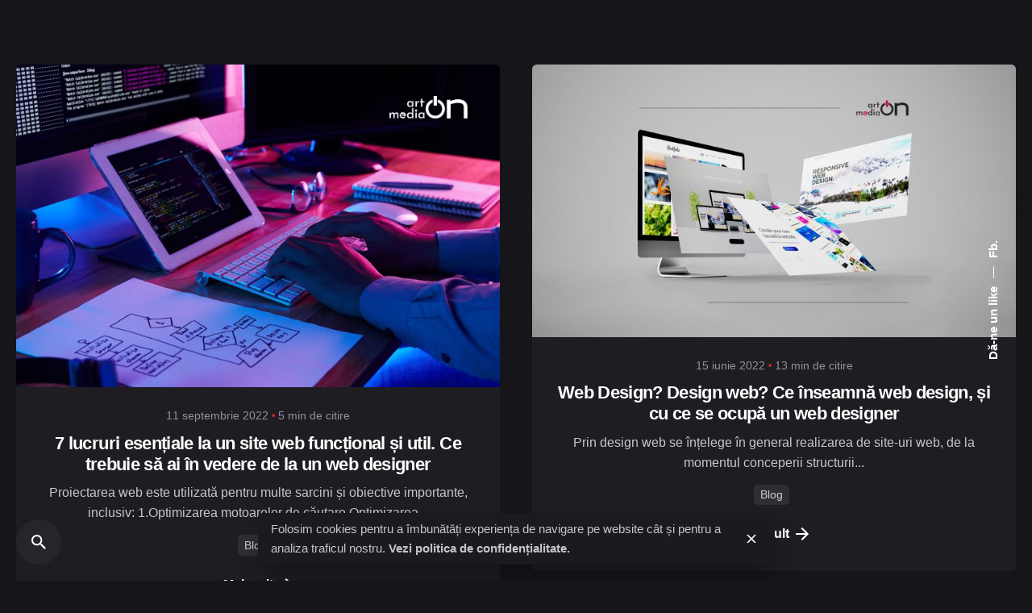

--- FILE ---
content_type: text/html; charset=UTF-8
request_url: https://artonmedia.ro/blog/
body_size: 12101
content:
<!DOCTYPE html><html lang="ro-RO"><head><script data-no-optimize="1">var litespeed_docref=sessionStorage.getItem("litespeed_docref");litespeed_docref&&(Object.defineProperty(document,"referrer",{get:function(){return litespeed_docref}}),sessionStorage.removeItem("litespeed_docref"));</script> <meta charset="UTF-8"><meta name="viewport" content="width=device-width, initial-scale=1.0, maximum-scale=1, user-scalable=no"><meta name='robots' content='index, follow, max-image-preview:large, max-snippet:-1, max-video-preview:-1' /><title>Blog mișto - artON media - Agentie web design, Web Design Alba, SEO</title><meta name="description" content="Suntem o agenție full service, specializată în creare site web, web design, magazine online, SEO, grafică publicitară sau marketing digital." /><link rel="canonical" href="https://artonmedia.ro/blog/" /><meta property="og:locale" content="ro_RO" /><meta property="og:type" content="article" /><meta property="og:title" content="Blog mișto - artON media - Agentie web design, Web Design Alba, SEO" /><meta property="og:description" content="Suntem o agenție full service, specializată în creare site web, web design, magazine online, SEO, grafică publicitară sau marketing digital." /><meta property="og:url" content="https://artonmedia.ro/blog/" /><meta property="og:site_name" content="artON media - Agentie web design, Web Design Alba, SEO" /><meta property="og:image" content="https://artonmedia.ro/wp-content/uploads/2021/11/arton_nou.png" /><meta property="og:image:width" content="3795" /><meta property="og:image:height" content="1915" /><meta property="og:image:type" content="image/png" /><meta name="twitter:card" content="summary_large_image" /> <script type="application/ld+json" class="yoast-schema-graph">{"@context":"https://schema.org","@graph":[{"@type":["WebPage","CollectionPage"],"@id":"https://artonmedia.ro/blog/","url":"https://artonmedia.ro/blog/","name":"Blog mișto - artON media - Agentie web design, Web Design Alba, SEO","isPartOf":{"@id":"https://artonmedia.ro/#website"},"datePublished":"2021-11-09T20:59:09+00:00","dateModified":"2021-11-09T20:59:19+00:00","description":"Suntem o agenție full service, specializată în creare site web, web design, magazine online, SEO, grafică publicitară sau marketing digital.","breadcrumb":{"@id":"https://artonmedia.ro/blog/#breadcrumb"},"inLanguage":"ro-RO"},{"@type":"BreadcrumbList","@id":"https://artonmedia.ro/blog/#breadcrumb","itemListElement":[{"@type":"ListItem","position":1,"name":"Prima pagină","item":"https://artonmedia.ro/"},{"@type":"ListItem","position":2,"name":"Blog mișto"}]},{"@type":"WebSite","@id":"https://artonmedia.ro/#website","url":"https://artonmedia.ro/","name":"artON media - Agentie web design, Web Design Alba, SEO","description":"Website-uri faine / Marketing mișto / Social Media cu impact","publisher":{"@id":"https://artonmedia.ro/#organization"},"potentialAction":[{"@type":"SearchAction","target":{"@type":"EntryPoint","urlTemplate":"https://artonmedia.ro/?s={search_term_string}"},"query-input":"required name=search_term_string"}],"inLanguage":"ro-RO"},{"@type":"Organization","@id":"https://artonmedia.ro/#organization","name":"artON media","url":"https://artonmedia.ro/","logo":{"@type":"ImageObject","inLanguage":"ro-RO","@id":"https://artonmedia.ro/#/schema/logo/image/","url":"https://artonmedia.ro/wp-content/uploads/2021/11/dark-red300.png","contentUrl":"https://artonmedia.ro/wp-content/uploads/2021/11/dark-red300.png","width":300,"height":87,"caption":"artON media"},"image":{"@id":"https://artonmedia.ro/#/schema/logo/image/"},"sameAs":["https://www.facebook.com/artonmedia.ro"]}]}</script> <link rel="alternate" type="application/rss+xml" title="artON media  - Agentie web design, Web Design Alba, SEO &raquo; Flux" href="https://artonmedia.ro/feed/" /><link rel="alternate" type="application/rss+xml" title="artON media  - Agentie web design, Web Design Alba, SEO &raquo; Flux comentarii" href="https://artonmedia.ro/comments/feed/" /><link data-optimized="2" rel="stylesheet" href="https://artonmedia.ro/wp-content/litespeed/css/418e0924860db166f3f4c877279985c3.css?ver=df226" /> <script type="litespeed/javascript" data-src='https://artonmedia.ro/wp-includes/js/jquery/jquery.min.js?ver=3.6.1' id='jquery-core-js'></script> <link rel="EditURI" type="application/rsd+xml" title="RSD" href="https://artonmedia.ro/xmlrpc.php?rsd" /><link rel="wlwmanifest" type="application/wlwmanifest+xml" href="https://artonmedia.ro/wp-includes/wlwmanifest.xml" /><meta name="generator" content="WordPress 6.1.9" /><meta name="generator" content="Powered by WPBakery Page Builder - drag and drop page builder for WordPress."/><meta name="generator" content="Powered by Slider Revolution 6.5.25 - responsive, Mobile-Friendly Slider Plugin for WordPress with comfortable drag and drop interface." /><link rel="icon" href="https://artonmedia.ro/wp-content/uploads/2021/11/cropped-favicon-32x32.png" sizes="32x32" /><link rel="icon" href="https://artonmedia.ro/wp-content/uploads/2021/11/cropped-favicon-192x192.png" sizes="192x192" /><link rel="apple-touch-icon" href="https://artonmedia.ro/wp-content/uploads/2021/11/cropped-favicon-180x180.png" /><meta name="msapplication-TileImage" content="https://artonmedia.ro/wp-content/uploads/2021/11/cropped-favicon-270x270.png" /><noscript><style>.wpb_animate_when_almost_visible { opacity: 1; }</style></noscript></head><body class="blog wp-embed-responsive hfeed ohio-theme-3-1-2 with-switcher with-header-4 with-fixed-search with-subheader with-sticky-header with-sticky-footer dark-scheme links-underline icon-buttons-animation custom-cursor ohio-anchor-onepage wpb-js-composer js-comp-ver-6.9.0 vc_responsive elementor-default elementor-kit-5"><div id="page" class="site"><ul class="elements-bar left -unlist"><li>
<a class="scroll-top dynamic-typo -undash -small-t vc_hidden-md"><div class="scroll-top-bar"><div class="scroll-track"></div></div><div class="scroll-top-holder titles-typo title">
Scroll to top</div>
</a></li><li><div class="color-switcher dynamic-typo cursor-as-pointer invisible"><div class="color-switcher-item dark"><div class="color-switcher-item-state">
<span class="caption">Dark</span>
<svg width="18" height="18" viewBox="0 0 18 18" fill="none" xmlns="http://www.w3.org/2000/svg"><path d="M6.66222 3.23111C6.50222 3.8 6.42222 4.39556 6.42222 5C6.42222 8.62667 9.37333 11.5778 13 11.5778C13.6044 11.5778 14.2 11.4978 14.7689 11.3378C13.8444 13.6133 11.6044 15.2222 9 15.2222C5.56889 15.2222 2.77778 12.4311 2.77778 9C2.77778 6.39556 4.38667 4.15556 6.66222 3.23111ZM9 1C4.58222 1 1 4.58222 1 9C1 13.4178 4.58222 17 9 17C13.4178 17 17 13.4178 17 9C17 8.59111 16.9644 8.18222 16.9111 7.79111C16.04 9.00889 14.6178 9.8 13 9.8C10.3511 9.8 8.2 7.64889 8.2 5C8.2 3.39111 8.99111 1.96 10.2089 1.08889C9.81778 1.03556 9.40889 1 9 1Z"/></svg></div></div><div class="color-switcher-item light"><div class="color-switcher-item-state">
<span class="caption">Light</span>
<svg width="18" height="18" viewBox="0 0 18 18" fill="none" xmlns="http://www.w3.org/2000/svg"><path d="M9 6.75C10.2375 6.75 11.25 7.7625 11.25 9C11.25 10.2375 10.2375 11.25 9 11.25C7.7625 11.25 6.75 10.2375 6.75 9C6.75 7.7625 7.7625 6.75 9 6.75ZM9 5.25C6.93 5.25 5.25 6.93 5.25 9C5.25 11.07 6.93 12.75 9 12.75C11.07 12.75 12.75 11.07 12.75 9C12.75 6.93 11.07 5.25 9 5.25ZM1.5 9.75H3C3.4125 9.75 3.75 9.4125 3.75 9C3.75 8.5875 3.4125 8.25 3 8.25H1.5C1.0875 8.25 0.75 8.5875 0.75 9C0.75 9.4125 1.0875 9.75 1.5 9.75ZM15 9.75H16.5C16.9125 9.75 17.25 9.4125 17.25 9C17.25 8.5875 16.9125 8.25 16.5 8.25H15C14.5875 8.25 14.25 8.5875 14.25 9C14.25 9.4125 14.5875 9.75 15 9.75ZM8.25 1.5V3C8.25 3.4125 8.5875 3.75 9 3.75C9.4125 3.75 9.75 3.4125 9.75 3V1.5C9.75 1.0875 9.4125 0.75 9 0.75C8.5875 0.75 8.25 1.0875 8.25 1.5ZM8.25 15V16.5C8.25 16.9125 8.5875 17.25 9 17.25C9.4125 17.25 9.75 16.9125 9.75 16.5V15C9.75 14.5875 9.4125 14.25 9 14.25C8.5875 14.25 8.25 14.5875 8.25 15ZM4.4925 3.435C4.2 3.1425 3.72 3.1425 3.435 3.435C3.1425 3.7275 3.1425 4.2075 3.435 4.4925L4.23 5.2875C4.5225 5.58 5.0025 5.58 5.2875 5.2875C5.5725 4.995 5.58 4.515 5.2875 4.23L4.4925 3.435ZM13.77 12.7125C13.4775 12.42 12.9975 12.42 12.7125 12.7125C12.42 13.005 12.42 13.485 12.7125 13.77L13.5075 14.565C13.8 14.8575 14.28 14.8575 14.565 14.565C14.8575 14.2725 14.8575 13.7925 14.565 13.5075L13.77 12.7125ZM14.565 4.4925C14.8575 4.2 14.8575 3.72 14.565 3.435C14.2725 3.1425 13.7925 3.1425 13.5075 3.435L12.7125 4.23C12.42 4.5225 12.42 5.0025 12.7125 5.2875C13.005 5.5725 13.485 5.58 13.77 5.2875L14.565 4.4925ZM5.2875 13.77C5.58 13.4775 5.58 12.9975 5.2875 12.7125C4.995 12.42 4.515 12.42 4.23 12.7125L3.435 13.5075C3.1425 13.8 3.1425 14.28 3.435 14.565C3.7275 14.85 4.2075 14.8575 4.4925 14.565L5.2875 13.77Z"/></svg></div></div><div class="color-switcher-toddler"><div class="color-switcher-toddler-wrap"><div class="color-switcher-toddler-item dark"><div class="color-switcher-item-state">
<span class="caption">Dark</span>
<svg width="18" height="18" viewBox="0 0 18 18" fill="none" xmlns="http://www.w3.org/2000/svg"><path d="M6.66222 3.23111C6.50222 3.8 6.42222 4.39556 6.42222 5C6.42222 8.62667 9.37333 11.5778 13 11.5778C13.6044 11.5778 14.2 11.4978 14.7689 11.3378C13.8444 13.6133 11.6044 15.2222 9 15.2222C5.56889 15.2222 2.77778 12.4311 2.77778 9C2.77778 6.39556 4.38667 4.15556 6.66222 3.23111ZM9 1C4.58222 1 1 4.58222 1 9C1 13.4178 4.58222 17 9 17C13.4178 17 17 13.4178 17 9C17 8.59111 16.9644 8.18222 16.9111 7.79111C16.04 9.00889 14.6178 9.8 13 9.8C10.3511 9.8 8.2 7.64889 8.2 5C8.2 3.39111 8.99111 1.96 10.2089 1.08889C9.81778 1.03556 9.40889 1 9 1Z"/></svg></div></div><div class="color-switcher-toddler-item light"><div class="color-switcher-item-state">
<span class="caption">Light</span>
<svg width="18" height="18" viewBox="0 0 18 18" fill="none" xmlns="http://www.w3.org/2000/svg"><path d="M9 6.75C10.2375 6.75 11.25 7.7625 11.25 9C11.25 10.2375 10.2375 11.25 9 11.25C7.7625 11.25 6.75 10.2375 6.75 9C6.75 7.7625 7.7625 6.75 9 6.75ZM9 5.25C6.93 5.25 5.25 6.93 5.25 9C5.25 11.07 6.93 12.75 9 12.75C11.07 12.75 12.75 11.07 12.75 9C12.75 6.93 11.07 5.25 9 5.25ZM1.5 9.75H3C3.4125 9.75 3.75 9.4125 3.75 9C3.75 8.5875 3.4125 8.25 3 8.25H1.5C1.0875 8.25 0.75 8.5875 0.75 9C0.75 9.4125 1.0875 9.75 1.5 9.75ZM15 9.75H16.5C16.9125 9.75 17.25 9.4125 17.25 9C17.25 8.5875 16.9125 8.25 16.5 8.25H15C14.5875 8.25 14.25 8.5875 14.25 9C14.25 9.4125 14.5875 9.75 15 9.75ZM8.25 1.5V3C8.25 3.4125 8.5875 3.75 9 3.75C9.4125 3.75 9.75 3.4125 9.75 3V1.5C9.75 1.0875 9.4125 0.75 9 0.75C8.5875 0.75 8.25 1.0875 8.25 1.5ZM8.25 15V16.5C8.25 16.9125 8.5875 17.25 9 17.25C9.4125 17.25 9.75 16.9125 9.75 16.5V15C9.75 14.5875 9.4125 14.25 9 14.25C8.5875 14.25 8.25 14.5875 8.25 15ZM4.4925 3.435C4.2 3.1425 3.72 3.1425 3.435 3.435C3.1425 3.7275 3.1425 4.2075 3.435 4.4925L4.23 5.2875C4.5225 5.58 5.0025 5.58 5.2875 5.2875C5.5725 4.995 5.58 4.515 5.2875 4.23L4.4925 3.435ZM13.77 12.7125C13.4775 12.42 12.9975 12.42 12.7125 12.7125C12.42 13.005 12.42 13.485 12.7125 13.77L13.5075 14.565C13.8 14.8575 14.28 14.8575 14.565 14.565C14.8575 14.2725 14.8575 13.7925 14.565 13.5075L13.77 12.7125ZM14.565 4.4925C14.8575 4.2 14.8575 3.72 14.565 3.435C14.2725 3.1425 13.7925 3.1425 13.5075 3.435L12.7125 4.23C12.42 4.5225 12.42 5.0025 12.7125 5.2875C13.005 5.5725 13.485 5.58 13.77 5.2875L14.565 4.4925ZM5.2875 13.77C5.58 13.4775 5.58 12.9975 5.2875 12.7125C4.995 12.42 4.515 12.42 4.23 12.7125L3.435 13.5075C3.1425 13.8 3.1425 14.28 3.435 14.565C3.7275 14.85 4.2075 14.8575 4.4925 14.565L5.2875 13.77Z"/></svg></div></div></div></div></div></li></ul><ul class="elements-bar right -unlist"><li><div class="social-bar dynamic-typo"><ul class="social-bar-holder titles-typo -small-t -unlist vc_hidden-md"><li>Dă-ne un like</li><li>—</li><li>
<a href="https://www.facebook.com/artonmedia.ro" target="_blank" rel="nofollow" class="-undash facebook">
Fb.                            </a></li></ul></div></li></ul><div class="circle-cursor circle-cursor-outer"></div><div class="circle-cursor circle-cursor-inner">
<svg width="21" height="21" viewBox="0 0 21 21" fill="none" xmlns="http://www.w3.org/2000/svg">
<path d="M2.06055 0H20.0605V18H17.0605V5.12155L2.12132 20.0608L0 17.9395L14.9395 3H2.06055V0Z"/>
</svg></div>
<a class="skip-link screen-reader-text" href="#main">Skip to content</a><header id="masthead" class="header header-4 header-dynamic-typo both-types"
data-header-fixed="true"        ><div class="header-wrap"><div class="header-wrap-inner"><div class="top-part"><div class="left-part"><div class="desktop-hamburger">
<button class="icon-button hamburger" aria-controls="site-navigation" aria-expanded="false">
<i class="icon"></i>
</button></div><div class="mobile-hamburger -left">
<button class="icon-button hamburger" aria-controls="site-navigation" aria-expanded="false">
<i class="icon"></i>
</button></div><div class="branding">
<a class="branding-title titles-typo -undash" href="https://artonmedia.ro/" rel="home"><div class="logo">
<img data-lazyloaded="1" src="[data-uri]" width="300" height="87" data-src="https://artonmedia.ro/wp-content/uploads/2021/11/dark300.png" class="main-logo light-scheme-logo" data-srcset="https://artonmedia.ro/wp-content/uploads/2021/11/dark440.png 2x" alt="artON media  - Agentie web design, Web Design Alba, SEO">
<img data-lazyloaded="1" src="[data-uri]" width="300" height="87" data-src="https://artonmedia.ro/wp-content/uploads/2021/11/white300-1.png" class="dark-scheme-logo" data-srcset="https://artonmedia.ro/wp-content/uploads/2021/11/white440.png 2x" alt="artON media  - Agentie web design, Web Design Alba, SEO"></div><div class="logo-sticky">
<img data-lazyloaded="1" src="[data-uri]" width="300" height="87" data-src="https://artonmedia.ro/wp-content/uploads/2021/11/dark300.png" class="main-logo light-scheme-logo" data-srcset="https://artonmedia.ro/wp-content/uploads/2021/11/dark440.png 2x" alt="artON media  - Agentie web design, Web Design Alba, SEO">
<img data-lazyloaded="1" src="[data-uri]" width="300" height="87" data-src="https://artonmedia.ro/wp-content/uploads/2021/11/white300-1.png" class="dark-scheme-logo" data-srcset="https://artonmedia.ro/wp-content/uploads/2021/11/white440.png 2x" alt="artON media  - Agentie web design, Web Design Alba, SEO"></div><div class="logo-dynamic">
<span class="dark hidden">
<img data-lazyloaded="1" src="[data-uri]" width="300" height="87" data-src="https://artonmedia.ro/wp-content/uploads/2021/11/dark300.png" data-srcset="https://artonmedia.ro/wp-content/uploads/2021/11/dark440.png 2x" alt="artON media  - Agentie web design, Web Design Alba, SEO"></span>
<span class="light hidden">
<img data-lazyloaded="1" src="[data-uri]" width="300" height="87" data-src="https://artonmedia.ro/wp-content/uploads/2021/11/white300-1.png" data-srcset="https://artonmedia.ro/wp-content/uploads/2021/11/white440.png 2x" alt="artON media  - Agentie web design, Web Design Alba, SEO"></span></div>
</a></div></div><nav id="site-navigation" class="nav with-counters with-mobile-menu" data-mobile-menu-second-click-link=""><div class="mobile-overlay menu-mobile-overlay"><div class="overlay"></div><div class="close-bar">
<button class="icon-button -overlay-button" aria-label="close">
<i class="icon">
<svg class="default" width="14" height="14" viewBox="0 0 14 14" fill="none" xmlns="http://www.w3.org/2000/svg"><path d="M14 1.41L12.59 0L7 5.59L1.41 0L0 1.41L5.59 7L0 12.59L1.41 14L7 8.41L12.59 14L14 12.59L8.41 7L14 1.41Z"></path></svg>
<svg class="minimal" width="16" height="16" viewBox="0 0 16 16" fill="none" xmlns="http://www.w3.org/2000/svg"><path fill-rule="evenodd" clip-rule="evenodd" d="M15.7552 0.244806C16.0816 0.571215 16.0816 1.10043 15.7552 1.42684L1.42684 15.7552C1.10043 16.0816 0.571215 16.0816 0.244806 15.7552C-0.0816021 15.4288 -0.0816021 14.8996 0.244806 14.5732L14.5732 0.244806C14.8996 -0.0816019 15.4288 -0.0816019 15.7552 0.244806Z"></path><path fill-rule="evenodd" clip-rule="evenodd" d="M15.7552 15.7552C15.4288 16.0816 14.8996 16.0816 14.5732 15.7552L0.244807 1.42684C-0.0816013 1.10043 -0.0816013 0.571215 0.244807 0.244806C0.571215 -0.0816021 1.10043 -0.0816021 1.42684 0.244806L15.7552 14.5732C16.0816 14.8996 16.0816 15.4288 15.7552 15.7552Z"></path></svg>
</i>
</button>
<button class="icon-button -overlay-button search-global fixed dynamic-typo btn-round-light vc_hidden-sm vc_hidden-xs" data-nav-search="true">
<i class="icon">
<svg class="default" width="18" height="18" viewBox="0 0 18 18" fill="none" xmlns="http://www.w3.org/2000/svg"><path fill-rule="evenodd" clip-rule="evenodd" d="M12.0515 11.3208H12.8645L18 16.4666L16.4666 18L11.3208 12.8645V12.0515L11.0429 11.7633C9.86964 12.7719 8.34648 13.3791 6.68954 13.3791C2.99485 13.3791 0 10.3842 0 6.68954C0 2.99485 2.99485 0 6.68954 0C10.3842 0 13.3791 2.99485 13.3791 6.68954C13.3791 8.34648 12.7719 9.86964 11.7633 11.0429L12.0515 11.3208ZM2.05832 6.68954C2.05832 9.25214 4.12693 11.3208 6.68954 11.3208C9.25214 11.3208 11.3208 9.25214 11.3208 6.68954C11.3208 4.12693 9.25214 2.05832 6.68954 2.05832C4.12693 2.05832 2.05832 4.12693 2.05832 6.68954Z"></path></svg>
<svg class="minimal" width="20" height="20" viewBox="0 0 20 20" fill="none" xmlns="http://www.w3.org/2000/svg"><path fill-rule="evenodd" clip-rule="evenodd" d="M8.875 1.75C4.93997 1.75 1.75 4.93997 1.75 8.875C1.75 12.81 4.93997 16 8.875 16C12.81 16 16 12.81 16 8.875C16 4.93997 12.81 1.75 8.875 1.75ZM0.25 8.875C0.25 4.11154 4.11154 0.25 8.875 0.25C13.6385 0.25 17.5 4.11154 17.5 8.875C17.5 13.6385 13.6385 17.5 8.875 17.5C4.11154 17.5 0.25 13.6385 0.25 8.875Z"></path><path fill-rule="evenodd" clip-rule="evenodd" d="M13.9125 13.9133C14.2054 13.6204 14.6803 13.6204 14.9732 13.9133L19.5295 18.4696C19.8224 18.7625 19.8224 19.2373 19.5295 19.5302C19.2366 19.8231 18.7617 19.8231 18.4688 19.5302L13.9125 14.9739C13.6196 14.681 13.6196 14.2062 13.9125 13.9133Z"></path>
</svg>
</i>
</button></div><div class="holder"><div id="mega-menu-wrap" class="nav-container"><ul id="menu-primary" class="menu"><li id="nav-menu-item-22220-6971f18b52c14" class="mega-menu-item nav-item menu-item-depth-0 "><a href="https://artonmedia.ro/" class="menu-link -undash main-menu-link item-title"><span>Acasă</span></a></li><li id="nav-menu-item-21905-6971f18b52c68" class="mega-menu-item nav-item menu-item-depth-0 "><a href="#despre" class="menu-link -undash main-menu-link item-title"><span>Cine suntem?</span></a></li><li id="nav-menu-item-21906-6971f18b52cab" class="mega-menu-item nav-item menu-item-depth-0 "><a href="#servicii" class="menu-link -undash main-menu-link item-title"><span>Ce facem?</span></a></li><li id="nav-menu-item-21907-6971f18b52cea" class="mega-menu-item nav-item menu-item-depth-0 "><a href="#portofoliu" class="menu-link -undash main-menu-link item-title"><span>Portofoliu</span></a></li><li id="nav-menu-item-21988-6971f18b52d25" class="mega-menu-item nav-item menu-item-depth-0 "><a href="#blog" class="menu-link -undash main-menu-link item-title"><span>Blog mișto</span></a></li><li id="nav-menu-item-21908-6971f18b52d5f" class="mega-menu-item nav-item menu-item-depth-0 "><a href="#contact" class="menu-link -undash main-menu-link item-title"><span>Contact</span></a></li></ul><ul id="mobile-menu" class="mobile-menu menu"><li id="nav-menu-item-22220-6971f18b5312c" class="mega-menu-item nav-item menu-item-depth-0 "><a href="https://artonmedia.ro/" class="menu-link -undash main-menu-link item-title"><span>Acasă</span></a></li><li id="nav-menu-item-21905-6971f18b53178" class="mega-menu-item nav-item menu-item-depth-0 "><a href="#despre" class="menu-link -undash main-menu-link item-title"><span>Cine suntem?</span></a></li><li id="nav-menu-item-21906-6971f18b531b9" class="mega-menu-item nav-item menu-item-depth-0 "><a href="#servicii" class="menu-link -undash main-menu-link item-title"><span>Ce facem?</span></a></li><li id="nav-menu-item-21907-6971f18b531f6" class="mega-menu-item nav-item menu-item-depth-0 "><a href="#portofoliu" class="menu-link -undash main-menu-link item-title"><span>Portofoliu</span></a></li><li id="nav-menu-item-21988-6971f18b53230" class="mega-menu-item nav-item menu-item-depth-0 "><a href="#blog" class="menu-link -undash main-menu-link item-title"><span>Blog mișto</span></a></li><li id="nav-menu-item-21908-6971f18b53269" class="mega-menu-item nav-item menu-item-depth-0 "><a href="#contact" class="menu-link -undash main-menu-link item-title"><span>Contact</span></a></li></ul></div><div class="copyright"><p>Toate drepturile rezervate</p><p><p style="font-size: 15px;color: #808080;font-weight: 400;text-align: center">Graficã și dezvoltare website <a href="https://www.artonmedia.ro" target="_blank" rel="noopener"><img data-lazyloaded="1" src="[data-uri]" title="artON MEDIA" data-src="https://www.artonmedia.ro/logo_artonmedia_white-red.svg" alt="artON MEDIA, webDesign" width="100" height="auto" /></a></p></p></div></div><div class="social-bar dynamic-typo"><ul class="social-bar-holder titles-typo -small-t -unlist vc_hidden-md"><li>Dă-ne un like</li><li>—</li><li>
<a href="https://www.facebook.com/artonmedia.ro" target="_blank" rel="nofollow" class="-undash facebook">
Fb.                            </a></li></ul></div></div></nav><div class="right-part"><ul class="menu-optional -unlist"><li>
<a href="#contact" class="button -small btn-optional" target="">
Vreau o ofertă	</a></li></ul></div></div><div class="middle-part"></div></div></div></header><div class="clb-popup hamburger-nav"><div class="close-bar -left-flex">
<button class="icon-button -light" aria-label="close">
<i class="icon">
<svg class="default" width="14" height="14" viewBox="0 0 14 14" fill="none" xmlns="http://www.w3.org/2000/svg"><path d="M14 1.41L12.59 0L7 5.59L1.41 0L0 1.41L5.59 7L0 12.59L1.41 14L7 8.41L12.59 14L14 12.59L8.41 7L14 1.41Z"></path></svg>
<svg class="minimal" width="16" height="16" viewBox="0 0 16 16" fill="none" xmlns="http://www.w3.org/2000/svg"><path fill-rule="evenodd" clip-rule="evenodd" d="M15.7552 0.244806C16.0816 0.571215 16.0816 1.10043 15.7552 1.42684L1.42684 15.7552C1.10043 16.0816 0.571215 16.0816 0.244806 15.7552C-0.0816021 15.4288 -0.0816021 14.8996 0.244806 14.5732L14.5732 0.244806C14.8996 -0.0816019 15.4288 -0.0816019 15.7552 0.244806Z"></path><path fill-rule="evenodd" clip-rule="evenodd" d="M15.7552 15.7552C15.4288 16.0816 14.8996 16.0816 14.5732 15.7552L0.244807 1.42684C-0.0816013 1.10043 -0.0816013 0.571215 0.244807 0.244806C0.571215 -0.0816021 1.10043 -0.0816021 1.42684 0.244806L15.7552 14.5732C16.0816 14.8996 16.0816 15.4288 15.7552 15.7552Z"></path></svg>
</i>
</button></div><div class="hamburger-nav-holder"><ul id="secondary-menu" class="menu"><li id="nav-menu-item-22220-6971f18b544ae" class="mega-menu-item nav-item menu-item-depth-0 "><a href="https://artonmedia.ro/" class="menu-link -undash main-menu-link item-title"><span>Acasă</span></a></li><li id="nav-menu-item-21905-6971f18b544fc" class="mega-menu-item nav-item menu-item-depth-0 "><a href="#despre" class="menu-link -undash main-menu-link item-title"><span>Cine suntem?</span></a></li><li id="nav-menu-item-21906-6971f18b5453e" class="mega-menu-item nav-item menu-item-depth-0 "><a href="#servicii" class="menu-link -undash main-menu-link item-title"><span>Ce facem?</span></a></li><li id="nav-menu-item-21907-6971f18b5457b" class="mega-menu-item nav-item menu-item-depth-0 "><a href="#portofoliu" class="menu-link -undash main-menu-link item-title"><span>Portofoliu</span></a></li><li id="nav-menu-item-21988-6971f18b545b6" class="mega-menu-item nav-item menu-item-depth-0 "><a href="#blog" class="menu-link -undash main-menu-link item-title"><span>Blog mișto</span></a></li><li id="nav-menu-item-21908-6971f18b545f0" class="mega-menu-item nav-item menu-item-depth-0 "><a href="#contact" class="menu-link -undash main-menu-link item-title"><span>Contact</span></a></li></ul></div><div class="hamburger-nav-details"><div class="details-column">
<b>artON media</b><br> Web design fain / Agenție full service / Marketing mișto / Social Media cu impact <br> office@artonmedia.ro<br> 0748-910-569</div><div class="details-column">
<b>Alba Iulia, jud. Alba, </b> <br>Transilvania,<br> România</div><div class="details-column social-networks ">
<a href="https://www.facebook.com/artonmedia.ro" target="_blank" rel="nofollow" class="network -unlink facebook"><i class="fab fa-facebook-f"></i></a></div></div></div><div class="clb-popup search-popup"><div class="close-bar">
<button class="icon-button -light" aria-label="close">
<i class="icon">
<svg class="default" width="14" height="14" viewBox="0 0 14 14" fill="none" xmlns="http://www.w3.org/2000/svg"><path d="M14 1.41L12.59 0L7 5.59L1.41 0L0 1.41L5.59 7L0 12.59L1.41 14L7 8.41L12.59 14L14 12.59L8.41 7L14 1.41Z"></path></svg>
<svg class="minimal" width="16" height="16" viewBox="0 0 16 16" fill="none" xmlns="http://www.w3.org/2000/svg"><path fill-rule="evenodd" clip-rule="evenodd" d="M15.7552 0.244806C16.0816 0.571215 16.0816 1.10043 15.7552 1.42684L1.42684 15.7552C1.10043 16.0816 0.571215 16.0816 0.244806 15.7552C-0.0816021 15.4288 -0.0816021 14.8996 0.244806 14.5732L14.5732 0.244806C14.8996 -0.0816019 15.4288 -0.0816019 15.7552 0.244806Z"></path><path fill-rule="evenodd" clip-rule="evenodd" d="M15.7552 15.7552C15.4288 16.0816 14.8996 16.0816 14.5732 15.7552L0.244807 1.42684C-0.0816013 1.10043 -0.0816013 0.571215 0.244807 0.244806C0.571215 -0.0816021 1.10043 -0.0816021 1.42684 0.244806L15.7552 14.5732C16.0816 14.8996 16.0816 15.4288 15.7552 15.7552Z"></path></svg>
</i>
</button></div><div class="holder"><form role="search" class="search search-form" action="https://artonmedia.ro/" method="GET">
<label>
<span class="screen-reader-text">Caută după</span>
<input autocomplete="off" type="text" class="search-field" name="s" placeholder="Caută..." value="">
</label>
<button class="button -text search search-submit" aria-label="search">
<i class="icon -right">
<svg class="default" width="18" height="18" viewBox="0 0 18 18" fill="none" xmlns="http://www.w3.org/2000/svg"><path fill-rule="evenodd" clip-rule="evenodd" d="M12.0515 11.3208H12.8645L18 16.4666L16.4666 18L11.3208 12.8645V12.0515L11.0429 11.7633C9.86964 12.7719 8.34648 13.3791 6.68954 13.3791C2.99485 13.3791 0 10.3842 0 6.68954C0 2.99485 2.99485 0 6.68954 0C10.3842 0 13.3791 2.99485 13.3791 6.68954C13.3791 8.34648 12.7719 9.86964 11.7633 11.0429L12.0515 11.3208ZM2.05832 6.68954C2.05832 9.25214 4.12693 11.3208 6.68954 11.3208C9.25214 11.3208 11.3208 9.25214 11.3208 6.68954C11.3208 4.12693 9.25214 2.05832 6.68954 2.05832C4.12693 2.05832 2.05832 4.12693 2.05832 6.68954Z"></path></svg>
<svg class="minimal" width="20" height="20" viewBox="0 0 20 20" fill="none" xmlns="http://www.w3.org/2000/svg"><path fill-rule="evenodd" clip-rule="evenodd" d="M8.875 1.75C4.93997 1.75 1.75 4.93997 1.75 8.875C1.75 12.81 4.93997 16 8.875 16C12.81 16 16 12.81 16 8.875C16 4.93997 12.81 1.75 8.875 1.75ZM0.25 8.875C0.25 4.11154 4.11154 0.25 8.875 0.25C13.6385 0.25 17.5 4.11154 17.5 8.875C17.5 13.6385 13.6385 17.5 8.875 17.5C4.11154 17.5 0.25 13.6385 0.25 8.875Z"></path><path fill-rule="evenodd" clip-rule="evenodd" d="M13.9125 13.9133C14.2054 13.6204 14.6803 13.6204 14.9732 13.9133L19.5295 18.4696C19.8224 18.7625 19.8224 19.2373 19.5295 19.5302C19.2366 19.8231 18.7617 19.8231 18.4688 19.5302L13.9125 14.9739C13.6196 14.681 13.6196 14.2062 13.9125 13.9133Z"></path></svg>
</i>
</button></form></div></div><div id="content" class="site-content" data-mobile-menu-resolution="768"><div class="page-container bottom-offset top-offset"><div id="primary" class="page-content content-area"><main id="main" class="site-main"><div class="vc_row archive-holder ohio-masonry" data-lazy-container="posts"><div class="vc_col-lg-6 vc_col-md-6 vc_col-xs-12 grid-item masonry-block"  data-lazy-item="" data-lazy-scope="posts"><div class="blog-item card -layout1 -contained "  >
<a href="https://artonmedia.ro/7-lucruri-esentiale-la-un-site-web-functional/" data-cursor-class="cursor-link"><figure class="image-holder" ><img data-lazyloaded="1" src="[data-uri]" width="1024" height="683" data-src="https://artonmedia.ro/wp-content/uploads/2022/09/img_arton_blog-web-7lucruri-1024x683.jpg" data-srcset="https://artonmedia.ro/wp-content/uploads/2022/09/img_arton_blog-web-7lucruri-1024x683.jpg 1024w, https://artonmedia.ro/wp-content/uploads/2022/09/img_arton_blog-web-7lucruri-300x200.jpg 300w, https://artonmedia.ro/wp-content/uploads/2022/09/img_arton_blog-web-7lucruri-768x512.jpg 768w, https://artonmedia.ro/wp-content/uploads/2022/09/img_arton_blog-web-7lucruri-1536x1025.jpg 1536w, https://artonmedia.ro/wp-content/uploads/2022/09/img_arton_blog-web-7lucruri.jpg 1920w" data-sizes="(max-width: 640px) 100vw, 640px" alt="" ><div class="overlay-details -fade-up"><ul class="meta-holder -unlist"><li class="meta-item"><div class="avatar -small">
<img data-lazyloaded="1" src="[data-uri]" alt='Bogdan Păunescu' data-src='https://artonmedia.ro/wp-content/uploads/2021/11/icon_bp-300x295.jpg' data-srcset='https://artonmedia.ro/wp-content/uploads/2021/11/icon_bp-300x295.jpg 300w, https://artonmedia.ro/wp-content/uploads/2021/11/icon_bp.jpg 475w' class='avatar avatar-50 photo author-avatar' height='50' width='50' loading='lazy' decoding='async'/></div></li><li class="meta-item">
<span class="prefix">Publicat de</span>
<span class="author">Bogdan Păunescu</span></li></ul></div></figure>
</a><div class="card-details -center"><div class="headline-meta -small-t"><div class="date">11 septembrie 2022</div>
<span class="post-meta-estimate">5 min de citire				</span></div><div class="heading title"><h4 class="title">
<a class="-unlink" href="https://artonmedia.ro/7-lucruri-esentiale-la-un-site-web-functional/">
7 lucruri esențiale la un site web funcțional și util. Ce trebuie să ai în vedere de la un web designer				</a></h4></div><p>Proiectarea web este utilizată pentru multe sarcini și obiective importante, inclusiv: 1.Optimizarea motoarelor de căutare Optimizarea...</p><div class="category-holder -with-tag">
<a class="tag -unlink" href="https://artonmedia.ro/categorie/blog/">Blog</a></div>
<a class="button -text" href="https://artonmedia.ro/7-lucruri-esentiale-la-un-site-web-functional/">
Mai mult		        <i class="icon -right">
<svg class="default" width="16" height="16" viewBox="0 0 16 16" xmlns="http://www.w3.org/2000/svg"><path d="M8 0L6.59 1.41L12.17 7H0V9H12.17L6.59 14.59L8 16L16 8L8 0Z"></path></svg>
<svg class="minimal" width="18" height="16" viewBox="0 0 18 16" fill="none" xmlns="http://www.w3.org/2000/svg"><path fill-rule="evenodd" clip-rule="evenodd" d="M0 8C0 7.58579 0.335786 7.25 0.75 7.25H17.25C17.6642 7.25 18 7.58579 18 8C18 8.41421 17.6642 8.75 17.25 8.75H0.75C0.335786 8.75 0 8.41421 0 8Z"></path><path fill-rule="evenodd" clip-rule="evenodd" d="M9.96967 0.71967C10.2626 0.426777 10.7374 0.426777 11.0303 0.71967L17.7803 7.46967C18.0732 7.76256 18.0732 8.23744 17.7803 8.53033L11.0303 15.2803C10.7374 15.5732 10.2626 15.5732 9.96967 15.2803C9.67678 14.9874 9.67678 14.5126 9.96967 14.2197L16.1893 8L9.96967 1.78033C9.67678 1.48744 9.67678 1.01256 9.96967 0.71967Z"></path></svg>
</i>
</a></div></div></div><div class="vc_col-lg-6 vc_col-md-6 vc_col-xs-12 grid-item masonry-block"  data-lazy-item="" data-lazy-scope="posts"><div class="blog-item card -layout1 -contained "  >
<a href="https://artonmedia.ro/ce-inseamna-web-design-si-cu-ce-se-ocupa-un-web-designer/" data-cursor-class="cursor-link"><figure class="image-holder" ><img data-lazyloaded="1" src="[data-uri]" width="1024" height="576" data-src="https://artonmedia.ro/wp-content/uploads/2022/09/img_arton_blog-webdesign-1024x576.jpg" data-srcset="https://artonmedia.ro/wp-content/uploads/2022/09/img_arton_blog-webdesign-1024x576.jpg 1024w, https://artonmedia.ro/wp-content/uploads/2022/09/img_arton_blog-webdesign-300x169.jpg 300w, https://artonmedia.ro/wp-content/uploads/2022/09/img_arton_blog-webdesign-768x432.jpg 768w, https://artonmedia.ro/wp-content/uploads/2022/09/img_arton_blog-webdesign-1536x864.jpg 1536w, https://artonmedia.ro/wp-content/uploads/2022/09/img_arton_blog-webdesign.jpg 1920w" data-sizes="(max-width: 640px) 100vw, 640px" alt="" ><div class="overlay-details -fade-up"><ul class="meta-holder -unlist"><li class="meta-item"><div class="avatar -small">
<img data-lazyloaded="1" src="[data-uri]" alt='Bogdan Păunescu' data-src='https://artonmedia.ro/wp-content/uploads/2021/11/icon_bp-300x295.jpg' data-srcset='https://artonmedia.ro/wp-content/uploads/2021/11/icon_bp-300x295.jpg 300w, https://artonmedia.ro/wp-content/uploads/2021/11/icon_bp.jpg 475w' class='avatar avatar-50 photo author-avatar' height='50' width='50' loading='lazy' decoding='async'/></div></li><li class="meta-item">
<span class="prefix">Publicat de</span>
<span class="author">Bogdan Păunescu</span></li></ul></div></figure>
</a><div class="card-details -center"><div class="headline-meta -small-t"><div class="date">15 iunie 2022</div>
<span class="post-meta-estimate">13 min de citire				</span></div><div class="heading title"><h4 class="title">
<a class="-unlink" href="https://artonmedia.ro/ce-inseamna-web-design-si-cu-ce-se-ocupa-un-web-designer/">
Web Design? Design web? Ce înseamnă web design, și cu ce se ocupă un web designer				</a></h4></div><p>Prin design web se înțelege în general realizarea de site-uri web, de la momentul conceperii structurii...</p><div class="category-holder -with-tag">
<a class="tag -unlink" href="https://artonmedia.ro/categorie/blog/">Blog</a></div>
<a class="button -text" href="https://artonmedia.ro/ce-inseamna-web-design-si-cu-ce-se-ocupa-un-web-designer/">
Mai mult		        <i class="icon -right">
<svg class="default" width="16" height="16" viewBox="0 0 16 16" xmlns="http://www.w3.org/2000/svg"><path d="M8 0L6.59 1.41L12.17 7H0V9H12.17L6.59 14.59L8 16L16 8L8 0Z"></path></svg>
<svg class="minimal" width="18" height="16" viewBox="0 0 18 16" fill="none" xmlns="http://www.w3.org/2000/svg"><path fill-rule="evenodd" clip-rule="evenodd" d="M0 8C0 7.58579 0.335786 7.25 0.75 7.25H17.25C17.6642 7.25 18 7.58579 18 8C18 8.41421 17.6642 8.75 17.25 8.75H0.75C0.335786 8.75 0 8.41421 0 8Z"></path><path fill-rule="evenodd" clip-rule="evenodd" d="M9.96967 0.71967C10.2626 0.426777 10.7374 0.426777 11.0303 0.71967L17.7803 7.46967C18.0732 7.76256 18.0732 8.23744 17.7803 8.53033L11.0303 15.2803C10.7374 15.5732 10.2626 15.5732 9.96967 15.2803C9.67678 14.9874 9.67678 14.5126 9.96967 14.2197L16.1893 8L9.96967 1.78033C9.67678 1.48744 9.67678 1.01256 9.96967 0.71967Z"></path></svg>
</i>
</a></div></div></div><div class="vc_col-lg-6 vc_col-md-6 vc_col-xs-12 grid-item masonry-block"  data-lazy-item="" data-lazy-scope="posts"><div class="blog-item card -layout1 -contained "  >
<a href="https://artonmedia.ro/numarul-de-aur-in-web-design-si-grafica-totul-despre-proportia-divina-sau-phi/" data-cursor-class="cursor-link"><figure class="image-holder" ><img data-lazyloaded="1" src="[data-uri]" width="1024" height="859" data-src="https://artonmedia.ro/wp-content/uploads/2021/11/Numarul-de-aur-1024x859.jpg" data-srcset="https://artonmedia.ro/wp-content/uploads/2021/11/Numarul-de-aur-1024x859.jpg 1024w, https://artonmedia.ro/wp-content/uploads/2021/11/Numarul-de-aur-300x252.jpg 300w, https://artonmedia.ro/wp-content/uploads/2021/11/Numarul-de-aur-768x644.jpg 768w, https://artonmedia.ro/wp-content/uploads/2021/11/Numarul-de-aur.jpg 1280w" data-sizes="(max-width: 640px) 100vw, 640px" alt="" ><div class="overlay-details -fade-up"><ul class="meta-holder -unlist"><li class="meta-item"><div class="avatar -small">
<img data-lazyloaded="1" src="[data-uri]" alt='Bogdan Păunescu' data-src='https://artonmedia.ro/wp-content/uploads/2021/11/icon_bp-300x295.jpg' data-srcset='https://artonmedia.ro/wp-content/uploads/2021/11/icon_bp-300x295.jpg 300w, https://artonmedia.ro/wp-content/uploads/2021/11/icon_bp.jpg 475w' class='avatar avatar-50 photo author-avatar' height='50' width='50' loading='lazy' decoding='async'/></div></li><li class="meta-item">
<span class="prefix">Publicat de</span>
<span class="author">Bogdan Păunescu</span></li></ul></div></figure>
</a><div class="card-details -center"><div class="headline-meta -small-t"><div class="date">9 noiembrie 2021</div>
<span class="post-meta-estimate">10 min de citire				</span></div><div class="heading title"><h4 class="title">
<a class="-unlink" href="https://artonmedia.ro/numarul-de-aur-in-web-design-si-grafica-totul-despre-proportia-divina-sau-phi/">
Numărul de aur în web design și grafică. Totul despre proporția divină sau phi				</a></h4></div><p>Matematica este frumoasă . Sună un pic ciudat? Matematica este atât de rigidă și de multe...</p><div class="category-holder -with-tag">
<a class="tag -unlink" href="https://artonmedia.ro/categorie/blog/">Blog</a></div>
<a class="button -text" href="https://artonmedia.ro/numarul-de-aur-in-web-design-si-grafica-totul-despre-proportia-divina-sau-phi/">
Mai mult		        <i class="icon -right">
<svg class="default" width="16" height="16" viewBox="0 0 16 16" xmlns="http://www.w3.org/2000/svg"><path d="M8 0L6.59 1.41L12.17 7H0V9H12.17L6.59 14.59L8 16L16 8L8 0Z"></path></svg>
<svg class="minimal" width="18" height="16" viewBox="0 0 18 16" fill="none" xmlns="http://www.w3.org/2000/svg"><path fill-rule="evenodd" clip-rule="evenodd" d="M0 8C0 7.58579 0.335786 7.25 0.75 7.25H17.25C17.6642 7.25 18 7.58579 18 8C18 8.41421 17.6642 8.75 17.25 8.75H0.75C0.335786 8.75 0 8.41421 0 8Z"></path><path fill-rule="evenodd" clip-rule="evenodd" d="M9.96967 0.71967C10.2626 0.426777 10.7374 0.426777 11.0303 0.71967L17.7803 7.46967C18.0732 7.76256 18.0732 8.23744 17.7803 8.53033L11.0303 15.2803C10.7374 15.5732 10.2626 15.5732 9.96967 15.2803C9.67678 14.9874 9.67678 14.5126 9.96967 14.2197L16.1893 8L9.96967 1.78033C9.67678 1.48744 9.67678 1.01256 9.96967 0.71967Z"></path></svg>
</i>
</a></div></div></div></div></main></div></div></div><footer id="colophon" class="site-footer sticky clb__dark_section"><div class="page-container"><div class="widgets vc_row"><div class="vc_col-md-4 vc_col-sm-6 widgets-column"><ul><li id="ohio_widget_logo-1" class="widget widget_ohio_widget_logo"><div class="branding"><div class="logo ">
<a class="-unlink" href="https://artonmedia.ro/">
<img data-lazyloaded="1" src="[data-uri]" width="300" height="87" data-src="https://artonmedia.ro/wp-content/uploads/2021/11/dark300.png" class="light-scheme-logo " data-srcset="https://artonmedia.ro/wp-content/uploads/2021/11/dark440.png 2x" alt="artON media  - Agentie web design, Web Design Alba, SEO">
<img data-lazyloaded="1" src="[data-uri]" width="300" height="87" data-src="https://artonmedia.ro/wp-content/uploads/2021/11/white300-1.png" class="dark-scheme-logo" data-srcset="https://artonmedia.ro/wp-content/uploads/2021/11/white440.png 2x" alt="artON media  - Agentie web design, Web Design Alba, SEO">
</a></div></div></li><li id="block-2" class="widget widget_block"><a target="_blank" href="https://www.facebook.com/artonmedia.ro">Fb.</a></li><li id="text-2" class="widget widget_text"><div class="textwidget"><p><strong>artON media</strong><br />
Web design fain / Agenție full service / Marketing mișto / Social Media cu impact</p><p><strong>SC ARTON MEDIA SRL</strong></p><p>CUI: <strong>RO32731696</strong> / <strong>J1/62/2014</strong></p></div></li></ul></div><div class="vc_col-md-4 vc_col-sm-6 widgets-column"><ul><li id="nav_menu-2" class="widget widget_nav_menu"><h3 class="title widget-title">GDPR</h3><ul id="menu-gdpr" class="menu"><li id="nav-menu-item-22123-6971f18b5f31c" class="mega-menu-item nav-item menu-item-depth-0 "><a href="https://artonmedia.ro/politica-de-confidentialitate/" class="menu-link -undash main-menu-link item-title"><span>Politica de confidențialitate</span></a></li><li id="nav-menu-item-22124-6971f18b5f36e" class="mega-menu-item nav-item menu-item-depth-0 "><a href="https://artonmedia.ro/ce-sunt-cookie-urile/" class="menu-link -undash main-menu-link item-title"><span>Ce sunt cookie-urile</span></a></li></ul></li></ul></div><div class="vc_col-md-4 vc_col-sm-6 widgets-column"><ul><li id="text-3" class="widget widget_text"><div class="textwidget"><p><a href="https://anpc.ro/ce-este-sal/" target="_blank" rel="noopener"><img data-lazyloaded="1" src="[data-uri]" decoding="async" loading="lazy" data-src="https://artonmedia.ro/wp-content/uploads/2022/09/sal.svg" width="250" height="auto" /></a></p><p><a href="https://ec.europa.eu/consumers/odr/main/index.cfm?event=main.home2.show&#038;lng=RO" target="_blank" rel="noopener"><img data-lazyloaded="1" src="[data-uri]" decoding="async" loading="lazy" data-src="https://artonmedia.ro/wp-content/uploads/2022/09/sol.svg" width="250" height="auto" /></a></p></div></li></ul></div></div></div><div class="site-footer-copyright"><div class="page-container"><div class="vc_row"><div class="vc_col-md-12"><div class="holder -center"><p style="font-size: 15px;color: #808080;font-weight: 400;text-align: center">Graficã și dezvoltare website <a href="https://www.artonmedia.ro" target="_blank" rel="noopener"><img data-lazyloaded="1" src="[data-uri]" title="artON MEDIA" data-src="https://www.artonmedia.ro/logo_artonmedia_white.svg" alt="artON MEDIA, webDesign" width="100" height="auto" /></a></p></div></div></div></div></div></footer><div class="clb-popup container-loading custom-popup"><div class="close-bar">
<button class="icon-button -light" aria-label="close">
<i class="icon">
<svg class="default" width="14" height="14" viewBox="0 0 14 14" fill="none" xmlns="http://www.w3.org/2000/svg"><path d="M14 1.41L12.59 0L7 5.59L1.41 0L0 1.41L5.59 7L0 12.59L1.41 14L7 8.41L12.59 14L14 12.59L8.41 7L14 1.41Z"></path></svg>
<svg class="minimal" width="16" height="16" viewBox="0 0 16 16" fill="none" xmlns="http://www.w3.org/2000/svg"><path fill-rule="evenodd" clip-rule="evenodd" d="M15.7552 0.244806C16.0816 0.571215 16.0816 1.10043 15.7552 1.42684L1.42684 15.7552C1.10043 16.0816 0.571215 16.0816 0.244806 15.7552C-0.0816021 15.4288 -0.0816021 14.8996 0.244806 14.5732L14.5732 0.244806C14.8996 -0.0816019 15.4288 -0.0816019 15.7552 0.244806Z"></path><path fill-rule="evenodd" clip-rule="evenodd" d="M15.7552 15.7552C15.4288 16.0816 14.8996 16.0816 14.5732 15.7552L0.244807 1.42684C-0.0816013 1.10043 -0.0816013 0.571215 0.244807 0.244806C0.571215 -0.0816021 1.10043 -0.0816021 1.42684 0.244806L15.7552 14.5732C16.0816 14.8996 16.0816 15.4288 15.7552 15.7552Z"></path></svg>
</i>
</button></div><div class="clb-popup-holder"></div></div><div class="notification"><div class="alert -small -fixed"><p class="alert-message -unspace">
Folosim cookies pentru a îmbunătăți experiența de navigare pe website cât și pentru a analiza traficul nostru.
<a target="_blank" href="/politica-de-confidentialitate/">
Vezi politica de confidențialitate.					</a></p>
<button class="icon-button -small" aria-label="close">
<i class="icon">
<svg class="default" width="14" height="14" viewBox="0 0 14 14" fill="none" xmlns="http://www.w3.org/2000/svg"><path d="M14 1.41L12.59 0L7 5.59L1.41 0L0 1.41L5.59 7L0 12.59L1.41 14L7 8.41L12.59 14L14 12.59L8.41 7L14 1.41Z"></path></svg>
<svg class="minimal" width="16" height="16" viewBox="0 0 16 16" fill="none" xmlns="http://www.w3.org/2000/svg"><path fill-rule="evenodd" clip-rule="evenodd" d="M15.7552 0.244806C16.0816 0.571215 16.0816 1.10043 15.7552 1.42684L1.42684 15.7552C1.10043 16.0816 0.571215 16.0816 0.244806 15.7552C-0.0816021 15.4288 -0.0816021 14.8996 0.244806 14.5732L14.5732 0.244806C14.8996 -0.0816019 15.4288 -0.0816019 15.7552 0.244806Z"></path><path fill-rule="evenodd" clip-rule="evenodd" d="M15.7552 15.7552C15.4288 16.0816 14.8996 16.0816 14.5732 15.7552L0.244807 1.42684C-0.0816013 1.10043 -0.0816013 0.571215 0.244807 0.244806C0.571215 -0.0816021 1.10043 -0.0816021 1.42684 0.244806L15.7552 14.5732C16.0816 14.8996 16.0816 15.4288 15.7552 15.7552Z"></path></svg>
</i>
</button></div></div>
<button class="icon-button -overlay-button search-global fixed dynamic-typo btn-round-light vc_hidden-sm vc_hidden-xs" data-nav-search="true">
<i class="icon">
<svg class="default" width="18" height="18" viewBox="0 0 18 18" fill="none" xmlns="http://www.w3.org/2000/svg"><path fill-rule="evenodd" clip-rule="evenodd" d="M12.0515 11.3208H12.8645L18 16.4666L16.4666 18L11.3208 12.8645V12.0515L11.0429 11.7633C9.86964 12.7719 8.34648 13.3791 6.68954 13.3791C2.99485 13.3791 0 10.3842 0 6.68954C0 2.99485 2.99485 0 6.68954 0C10.3842 0 13.3791 2.99485 13.3791 6.68954C13.3791 8.34648 12.7719 9.86964 11.7633 11.0429L12.0515 11.3208ZM2.05832 6.68954C2.05832 9.25214 4.12693 11.3208 6.68954 11.3208C9.25214 11.3208 11.3208 9.25214 11.3208 6.68954C11.3208 4.12693 9.25214 2.05832 6.68954 2.05832C4.12693 2.05832 2.05832 4.12693 2.05832 6.68954Z"></path></svg>
<svg class="minimal" width="20" height="20" viewBox="0 0 20 20" fill="none" xmlns="http://www.w3.org/2000/svg"><path fill-rule="evenodd" clip-rule="evenodd" d="M8.875 1.75C4.93997 1.75 1.75 4.93997 1.75 8.875C1.75 12.81 4.93997 16 8.875 16C12.81 16 16 12.81 16 8.875C16 4.93997 12.81 1.75 8.875 1.75ZM0.25 8.875C0.25 4.11154 4.11154 0.25 8.875 0.25C13.6385 0.25 17.5 4.11154 17.5 8.875C17.5 13.6385 13.6385 17.5 8.875 17.5C4.11154 17.5 0.25 13.6385 0.25 8.875Z"></path><path fill-rule="evenodd" clip-rule="evenodd" d="M13.9125 13.9133C14.2054 13.6204 14.6803 13.6204 14.9732 13.9133L19.5295 18.4696C19.8224 18.7625 19.8224 19.2373 19.5295 19.5302C19.2366 19.8231 18.7617 19.8231 18.4688 19.5302L13.9125 14.9739C13.6196 14.681 13.6196 14.2062 13.9125 13.9133Z"></path>
</svg>
</i>
</button></div><div class="fb-customerchat" attribution="wordpress" attribution_version="2.3" page_id="1417701961809786"></div> <script type="litespeed/javascript" data-src="https://www.googletagmanager.com/gtag/js?id=G-TK5YSWHR8F"></script> <script type="litespeed/javascript">window.dataLayer=window.dataLayer||[];function gtag(){dataLayer.push(arguments)}
gtag('js',new Date());gtag('config','G-TK5YSWHR8F')</script> <script type="litespeed/javascript" data-src='https://www.google.com/recaptcha/api.js?render=6LdZuCMdAAAAAIAFPYQ2wcAqhKfQCNcUxZoUYCHU&#038;ver=3.0' id='google-recaptcha-js'></script> <script data-no-optimize="1">window.lazyLoadOptions=Object.assign({},{threshold:300},window.lazyLoadOptions||{});!function(t,e){"object"==typeof exports&&"undefined"!=typeof module?module.exports=e():"function"==typeof define&&define.amd?define(e):(t="undefined"!=typeof globalThis?globalThis:t||self).LazyLoad=e()}(this,function(){"use strict";function e(){return(e=Object.assign||function(t){for(var e=1;e<arguments.length;e++){var n,a=arguments[e];for(n in a)Object.prototype.hasOwnProperty.call(a,n)&&(t[n]=a[n])}return t}).apply(this,arguments)}function o(t){return e({},at,t)}function l(t,e){return t.getAttribute(gt+e)}function c(t){return l(t,vt)}function s(t,e){return function(t,e,n){e=gt+e;null!==n?t.setAttribute(e,n):t.removeAttribute(e)}(t,vt,e)}function i(t){return s(t,null),0}function r(t){return null===c(t)}function u(t){return c(t)===_t}function d(t,e,n,a){t&&(void 0===a?void 0===n?t(e):t(e,n):t(e,n,a))}function f(t,e){et?t.classList.add(e):t.className+=(t.className?" ":"")+e}function _(t,e){et?t.classList.remove(e):t.className=t.className.replace(new RegExp("(^|\\s+)"+e+"(\\s+|$)")," ").replace(/^\s+/,"").replace(/\s+$/,"")}function g(t){return t.llTempImage}function v(t,e){!e||(e=e._observer)&&e.unobserve(t)}function b(t,e){t&&(t.loadingCount+=e)}function p(t,e){t&&(t.toLoadCount=e)}function n(t){for(var e,n=[],a=0;e=t.children[a];a+=1)"SOURCE"===e.tagName&&n.push(e);return n}function h(t,e){(t=t.parentNode)&&"PICTURE"===t.tagName&&n(t).forEach(e)}function a(t,e){n(t).forEach(e)}function m(t){return!!t[lt]}function E(t){return t[lt]}function I(t){return delete t[lt]}function y(e,t){var n;m(e)||(n={},t.forEach(function(t){n[t]=e.getAttribute(t)}),e[lt]=n)}function L(a,t){var o;m(a)&&(o=E(a),t.forEach(function(t){var e,n;e=a,(t=o[n=t])?e.setAttribute(n,t):e.removeAttribute(n)}))}function k(t,e,n){f(t,e.class_loading),s(t,st),n&&(b(n,1),d(e.callback_loading,t,n))}function A(t,e,n){n&&t.setAttribute(e,n)}function O(t,e){A(t,rt,l(t,e.data_sizes)),A(t,it,l(t,e.data_srcset)),A(t,ot,l(t,e.data_src))}function w(t,e,n){var a=l(t,e.data_bg_multi),o=l(t,e.data_bg_multi_hidpi);(a=nt&&o?o:a)&&(t.style.backgroundImage=a,n=n,f(t=t,(e=e).class_applied),s(t,dt),n&&(e.unobserve_completed&&v(t,e),d(e.callback_applied,t,n)))}function x(t,e){!e||0<e.loadingCount||0<e.toLoadCount||d(t.callback_finish,e)}function M(t,e,n){t.addEventListener(e,n),t.llEvLisnrs[e]=n}function N(t){return!!t.llEvLisnrs}function z(t){if(N(t)){var e,n,a=t.llEvLisnrs;for(e in a){var o=a[e];n=e,o=o,t.removeEventListener(n,o)}delete t.llEvLisnrs}}function C(t,e,n){var a;delete t.llTempImage,b(n,-1),(a=n)&&--a.toLoadCount,_(t,e.class_loading),e.unobserve_completed&&v(t,n)}function R(i,r,c){var l=g(i)||i;N(l)||function(t,e,n){N(t)||(t.llEvLisnrs={});var a="VIDEO"===t.tagName?"loadeddata":"load";M(t,a,e),M(t,"error",n)}(l,function(t){var e,n,a,o;n=r,a=c,o=u(e=i),C(e,n,a),f(e,n.class_loaded),s(e,ut),d(n.callback_loaded,e,a),o||x(n,a),z(l)},function(t){var e,n,a,o;n=r,a=c,o=u(e=i),C(e,n,a),f(e,n.class_error),s(e,ft),d(n.callback_error,e,a),o||x(n,a),z(l)})}function T(t,e,n){var a,o,i,r,c;t.llTempImage=document.createElement("IMG"),R(t,e,n),m(c=t)||(c[lt]={backgroundImage:c.style.backgroundImage}),i=n,r=l(a=t,(o=e).data_bg),c=l(a,o.data_bg_hidpi),(r=nt&&c?c:r)&&(a.style.backgroundImage='url("'.concat(r,'")'),g(a).setAttribute(ot,r),k(a,o,i)),w(t,e,n)}function G(t,e,n){var a;R(t,e,n),a=e,e=n,(t=Et[(n=t).tagName])&&(t(n,a),k(n,a,e))}function D(t,e,n){var a;a=t,(-1<It.indexOf(a.tagName)?G:T)(t,e,n)}function S(t,e,n){var a;t.setAttribute("loading","lazy"),R(t,e,n),a=e,(e=Et[(n=t).tagName])&&e(n,a),s(t,_t)}function V(t){t.removeAttribute(ot),t.removeAttribute(it),t.removeAttribute(rt)}function j(t){h(t,function(t){L(t,mt)}),L(t,mt)}function F(t){var e;(e=yt[t.tagName])?e(t):m(e=t)&&(t=E(e),e.style.backgroundImage=t.backgroundImage)}function P(t,e){var n;F(t),n=e,r(e=t)||u(e)||(_(e,n.class_entered),_(e,n.class_exited),_(e,n.class_applied),_(e,n.class_loading),_(e,n.class_loaded),_(e,n.class_error)),i(t),I(t)}function U(t,e,n,a){var o;n.cancel_on_exit&&(c(t)!==st||"IMG"===t.tagName&&(z(t),h(o=t,function(t){V(t)}),V(o),j(t),_(t,n.class_loading),b(a,-1),i(t),d(n.callback_cancel,t,e,a)))}function $(t,e,n,a){var o,i,r=(i=t,0<=bt.indexOf(c(i)));s(t,"entered"),f(t,n.class_entered),_(t,n.class_exited),o=t,i=a,n.unobserve_entered&&v(o,i),d(n.callback_enter,t,e,a),r||D(t,n,a)}function q(t){return t.use_native&&"loading"in HTMLImageElement.prototype}function H(t,o,i){t.forEach(function(t){return(a=t).isIntersecting||0<a.intersectionRatio?$(t.target,t,o,i):(e=t.target,n=t,a=o,t=i,void(r(e)||(f(e,a.class_exited),U(e,n,a,t),d(a.callback_exit,e,n,t))));var e,n,a})}function B(e,n){var t;tt&&!q(e)&&(n._observer=new IntersectionObserver(function(t){H(t,e,n)},{root:(t=e).container===document?null:t.container,rootMargin:t.thresholds||t.threshold+"px"}))}function J(t){return Array.prototype.slice.call(t)}function K(t){return t.container.querySelectorAll(t.elements_selector)}function Q(t){return c(t)===ft}function W(t,e){return e=t||K(e),J(e).filter(r)}function X(e,t){var n;(n=K(e),J(n).filter(Q)).forEach(function(t){_(t,e.class_error),i(t)}),t.update()}function t(t,e){var n,a,t=o(t);this._settings=t,this.loadingCount=0,B(t,this),n=t,a=this,Y&&window.addEventListener("online",function(){X(n,a)}),this.update(e)}var Y="undefined"!=typeof window,Z=Y&&!("onscroll"in window)||"undefined"!=typeof navigator&&/(gle|ing|ro)bot|crawl|spider/i.test(navigator.userAgent),tt=Y&&"IntersectionObserver"in window,et=Y&&"classList"in document.createElement("p"),nt=Y&&1<window.devicePixelRatio,at={elements_selector:".lazy",container:Z||Y?document:null,threshold:300,thresholds:null,data_src:"src",data_srcset:"srcset",data_sizes:"sizes",data_bg:"bg",data_bg_hidpi:"bg-hidpi",data_bg_multi:"bg-multi",data_bg_multi_hidpi:"bg-multi-hidpi",data_poster:"poster",class_applied:"applied",class_loading:"litespeed-loading",class_loaded:"litespeed-loaded",class_error:"error",class_entered:"entered",class_exited:"exited",unobserve_completed:!0,unobserve_entered:!1,cancel_on_exit:!0,callback_enter:null,callback_exit:null,callback_applied:null,callback_loading:null,callback_loaded:null,callback_error:null,callback_finish:null,callback_cancel:null,use_native:!1},ot="src",it="srcset",rt="sizes",ct="poster",lt="llOriginalAttrs",st="loading",ut="loaded",dt="applied",ft="error",_t="native",gt="data-",vt="ll-status",bt=[st,ut,dt,ft],pt=[ot],ht=[ot,ct],mt=[ot,it,rt],Et={IMG:function(t,e){h(t,function(t){y(t,mt),O(t,e)}),y(t,mt),O(t,e)},IFRAME:function(t,e){y(t,pt),A(t,ot,l(t,e.data_src))},VIDEO:function(t,e){a(t,function(t){y(t,pt),A(t,ot,l(t,e.data_src))}),y(t,ht),A(t,ct,l(t,e.data_poster)),A(t,ot,l(t,e.data_src)),t.load()}},It=["IMG","IFRAME","VIDEO"],yt={IMG:j,IFRAME:function(t){L(t,pt)},VIDEO:function(t){a(t,function(t){L(t,pt)}),L(t,ht),t.load()}},Lt=["IMG","IFRAME","VIDEO"];return t.prototype={update:function(t){var e,n,a,o=this._settings,i=W(t,o);{if(p(this,i.length),!Z&&tt)return q(o)?(e=o,n=this,i.forEach(function(t){-1!==Lt.indexOf(t.tagName)&&S(t,e,n)}),void p(n,0)):(t=this._observer,o=i,t.disconnect(),a=t,void o.forEach(function(t){a.observe(t)}));this.loadAll(i)}},destroy:function(){this._observer&&this._observer.disconnect(),K(this._settings).forEach(function(t){I(t)}),delete this._observer,delete this._settings,delete this.loadingCount,delete this.toLoadCount},loadAll:function(t){var e=this,n=this._settings;W(t,n).forEach(function(t){v(t,e),D(t,n,e)})},restoreAll:function(){var e=this._settings;K(e).forEach(function(t){P(t,e)})}},t.load=function(t,e){e=o(e);D(t,e)},t.resetStatus=function(t){i(t)},t}),function(t,e){"use strict";function n(){e.body.classList.add("litespeed_lazyloaded")}function a(){console.log("[LiteSpeed] Start Lazy Load"),o=new LazyLoad(Object.assign({},t.lazyLoadOptions||{},{elements_selector:"[data-lazyloaded]",callback_finish:n})),i=function(){o.update()},t.MutationObserver&&new MutationObserver(i).observe(e.documentElement,{childList:!0,subtree:!0,attributes:!0})}var o,i;t.addEventListener?t.addEventListener("load",a,!1):t.attachEvent("onload",a)}(window,document);</script><script data-no-optimize="1">window.litespeed_ui_events=window.litespeed_ui_events||["mouseover","click","keydown","wheel","touchmove","touchstart"];var urlCreator=window.URL||window.webkitURL;function litespeed_load_delayed_js_force(){console.log("[LiteSpeed] Start Load JS Delayed"),litespeed_ui_events.forEach(e=>{window.removeEventListener(e,litespeed_load_delayed_js_force,{passive:!0})}),document.querySelectorAll("iframe[data-litespeed-src]").forEach(e=>{e.setAttribute("src",e.getAttribute("data-litespeed-src"))}),"loading"==document.readyState?window.addEventListener("DOMContentLoaded",litespeed_load_delayed_js):litespeed_load_delayed_js()}litespeed_ui_events.forEach(e=>{window.addEventListener(e,litespeed_load_delayed_js_force,{passive:!0})});async function litespeed_load_delayed_js(){let t=[];for(var d in document.querySelectorAll('script[type="litespeed/javascript"]').forEach(e=>{t.push(e)}),t)await new Promise(e=>litespeed_load_one(t[d],e));document.dispatchEvent(new Event("DOMContentLiteSpeedLoaded")),window.dispatchEvent(new Event("DOMContentLiteSpeedLoaded"))}function litespeed_load_one(t,e){console.log("[LiteSpeed] Load ",t);var d=document.createElement("script");d.addEventListener("load",e),d.addEventListener("error",e),t.getAttributeNames().forEach(e=>{"type"!=e&&d.setAttribute("data-src"==e?"src":e,t.getAttribute(e))});let a=!(d.type="text/javascript");!d.src&&t.textContent&&(d.src=litespeed_inline2src(t.textContent),a=!0),t.after(d),t.remove(),a&&e()}function litespeed_inline2src(t){try{var d=urlCreator.createObjectURL(new Blob([t.replace(/^(?:<!--)?(.*?)(?:-->)?$/gm,"$1")],{type:"text/javascript"}))}catch(e){d="data:text/javascript;base64,"+btoa(t.replace(/^(?:<!--)?(.*?)(?:-->)?$/gm,"$1"))}return d}</script><script data-no-optimize="1">var litespeed_vary=document.cookie.replace(/(?:(?:^|.*;\s*)_lscache_vary\s*\=\s*([^;]*).*$)|^.*$/,"");litespeed_vary||fetch("/wp-content/plugins/litespeed-cache/guest.vary.php",{method:"POST",cache:"no-cache",redirect:"follow"}).then(e=>e.json()).then(e=>{console.log(e),e.hasOwnProperty("reload")&&"yes"==e.reload&&(sessionStorage.setItem("litespeed_docref",document.referrer),window.location.reload(!0))});</script><script data-optimized="1" type="litespeed/javascript" data-src="https://artonmedia.ro/wp-content/litespeed/js/bb68e9b8df02654c7ce0b8abb77a459f.js?ver=df226"></script></body></html>
<!-- Page optimized by LiteSpeed Cache @2026-01-22 11:44:43 -->

<!-- Page cached by LiteSpeed Cache 7.7 on 2026-01-22 11:44:43 -->
<!-- Guest Mode -->
<!-- QUIC.cloud UCSS in queue -->

--- FILE ---
content_type: image/svg+xml
request_url: https://www.artonmedia.ro/logo_artonmedia_white.svg
body_size: 1391
content:
<svg id="Layer_1" data-name="Layer 1" xmlns="http://www.w3.org/2000/svg" viewBox="0 0 1404.4 479.01"><defs><style>.cls-1{fill:#fff;}</style></defs><rect class="cls-1" x="481.28" y="331.28" width="20.88" height="92.95"/><path class="cls-1" d="M1009.42,114.38l54-3.18,4.44,24.78c30.5-13.34,83.87-31.13,127.08-31.13,101.66,0,163.29,52.74,163.29,146.14V429.53h-63.53L1294.07,251c0-54.64-15.25-85.78-106.11-85.78-29.86,0-80.69,10.8-114.37,25.41V429.53h-64.17Z"/><path class="cls-1" d="M425.24,153.6a42,42,0,0,0-14.14-13.47Q402.34,135,390.44,135a48,48,0,0,0-24.14,6.18A45.33,45.33,0,0,0,349,158.65q-6.39,11.34-6.39,26.61t6.17,26.27a41.65,41.65,0,0,0,16.84,16.73A49.81,49.81,0,0,0,389.54,234a41.53,41.53,0,0,0,21.33-5.5q9.44-5.5,14.37-12v15.27h20.88v-93H426.81Zm0,39.29a28.48,28.48,0,0,1-10.44,17.4,31,31,0,0,1-19.65,6.4,29.6,29.6,0,0,1-15.71-4.38,32.67,32.67,0,0,1-15.72-28.17,32.79,32.79,0,0,1,4.15-16.51A29.74,29.74,0,0,1,379.1,156.3a30.43,30.43,0,0,1,15.38-4.05A32.45,32.45,0,0,1,414,158.43a28.68,28.68,0,0,1,11.23,16Z"/><path class="cls-1" d="M512.92,147.31a41.25,41.25,0,0,0-10.22,13.48l-1.57-22H482.49v93h20.88V189.3a33.36,33.36,0,0,1,4.61-17,32.48,32.48,0,0,1,12.79-12.46,34.15,34.15,0,0,1,18.3-4L540,135a38.43,38.43,0,0,0-13,3.37A51.88,51.88,0,0,0,512.92,147.31Z"/><polygon class="cls-1" points="633.96 139 597 139 597 97.92 575.89 97.92 575.89 139 558.75 139 558.75 155.62 575.89 155.62 575.89 231.74 597 231.74 597 155.62 633.96 155.62 633.96 139"/><path class="cls-1" d="M165.38,327.46a37.48,37.48,0,0,0-19.31,5.28,43.44,43.44,0,0,0-14.82,14.48,23.85,23.85,0,0,0-9.87-14.48q-7.63-5.28-18.87-5.28a40.3,40.3,0,0,0-21.21,5.61,39.72,39.72,0,0,0-14.71,15.72L65,331.28H46.16v93H67v-44a40.89,40.89,0,0,1,3.59-17,32.43,32.43,0,0,1,10-12.8,23.16,23.16,0,0,1,14.26-4.82q14.6.9,15.27,17.29v61.29h21.1V380a42.72,42.72,0,0,1,3.82-16.84,32.48,32.48,0,0,1,10-12.69,23.5,23.5,0,0,1,14.48-4.82q14.15.9,14.82,17.29v61.29h20.88V355.3q-.45-12.57-8.42-20.21T165.38,327.46Z"/><path class="cls-1" d="M425.24,343.85a37.77,37.77,0,0,0-15.38-12,49.15,49.15,0,0,0-20.32-4.38,52.35,52.35,0,0,0-24.92,5.84,42.3,42.3,0,0,0-17.29,16.95Q341,361.37,341,376.41q0,14.82,5.95,26.15a43.64,43.64,0,0,0,16.51,17.63,45.17,45.17,0,0,0,23.57,6.29A50.76,50.76,0,0,0,408.51,422,47.73,47.73,0,0,0,425,409.64v14.59h21.1v-174H425.24ZM425,384.49A29.57,29.57,0,0,1,414.13,402q-8.43,6.53-20.55,6.51a30.2,30.2,0,0,1-15.71-4.26,31.71,31.71,0,0,1-11.46-11.68,33.87,33.87,0,0,1,0-32.89,31.16,31.16,0,0,1,11.46-11.45,30.79,30.79,0,0,1,15.71-4.16,33.06,33.06,0,0,1,20,6.4A29.4,29.4,0,0,1,425,367Z"/><path class="cls-1" d="M614.65,331.28l-1.57,14.82a42.11,42.11,0,0,0-14.15-13.48q-8.74-5.16-20.65-5.16a48.13,48.13,0,0,0-24.14,6.17,45.29,45.29,0,0,0-17.29,17.52q-6.39,11.34-6.4,26.6T536.63,404a41.59,41.59,0,0,0,16.84,16.73,49.68,49.68,0,0,0,23.91,5.73,41.63,41.63,0,0,0,21.33-5.5q9.43-5.5,14.37-12v15.27H634v-93Zm-1.57,54.11a28.54,28.54,0,0,1-10.44,17.4,31,31,0,0,1-19.65,6.4,29.63,29.63,0,0,1-15.72-4.38A32.69,32.69,0,0,1,555.82,393a32.29,32.29,0,0,1-4.26-16.39,32.75,32.75,0,0,1,4.15-16.5,29.7,29.7,0,0,1,11.23-11.34,30.49,30.49,0,0,1,15.38-4,32.51,32.51,0,0,1,19.53,6.17A28.67,28.67,0,0,1,613.08,367Z"/><path class="cls-1" d="M868.11,113.16l-11.23-3.91V158.7l5,2.24a115.95,115.95,0,1,1-96.4.94l4.85-2.29V109.83L759,114A163.35,163.35,0,0,0,652,266.84c0,89.71,73,162.69,162.69,162.69s162.7-73,162.7-162.69A162.94,162.94,0,0,0,868.11,113.16Z"/><rect class="cls-1" x="788.06" y="49.48" width="53.29" height="162.22"/><path class="cls-1" d="M491.83,277.08A17.92,17.92,0,0,0,473.91,295h0a17.93,17.93,0,1,0,35.85,0h0A17.92,17.92,0,0,0,491.83,277.08Z"/><path class="cls-1" d="M268.68,323.64a51.29,51.29,0,0,0-39.89,19,116.24,116.24,0,0,0,22.12,9.4,29.1,29.1,0,0,1,44.65,11.88,162.18,162.18,0,0,1-37.06-4.18l-.1,0-.08,0-1.35-.33-.08,0-.6-.15-.17,0-.51-.13-.25-.07-.13,0-.59-.16-.09,0-.66-.18h0A119,119,0,0,1,216.06,341c14.22,19,29.13,30,44.27,36.4h0c19.44,8.21,39.27,8.81,58.55,8.81a51.44,51.44,0,0,0-50.2-62.58Z"/><path class="cls-1" d="M268.68,404.16a29.1,29.1,0,0,1-29.1-29.1,28.46,28.46,0,0,1,.15-2.93,115.53,115.53,0,0,1-18.65-16.53,51.42,51.42,0,0,0,47.6,70.87h0A51.43,51.43,0,0,0,315,397.38H287.35A29,29,0,0,1,268.68,404.16Z"/></svg>

--- FILE ---
content_type: image/svg+xml
request_url: https://artonmedia.ro/wp-content/uploads/2022/09/sol.svg
body_size: 2511
content:
<svg xmlns="http://www.w3.org/2000/svg" width="100%" height="100%" viewBox="0 0 165.448 40.991" shape-rendering="geometricPrecision" image-rendering="optimizeQuality" fill-rule="evenodd" xmlns:v="https://vecta.io/nano"><path d="M11.778.39h141.893c6.263 0 11.388 5.17 11.388 11.49v17.231c0 6.32-5.124 11.49-11.388 11.49H11.778C5.514 40.601.39 35.43.39 29.111V11.88C.39 5.56 5.514.39 11.778.39z" stroke="#292b6e" stroke-width=".78" fill="#fff"/><path d="M74.123 28.302h26.695c2.053 0 3.732 1.537 3.732 3.417v1.723c0 1.879-1.679 3.417-3.732 3.417H74.123c-2.053 0-3.732-1.538-3.732-3.417v-1.724c0-1.879 1.679-3.417 3.732-3.417z" stroke="#1f1a17" stroke-width=".184" fill="#292b6e"/><g fill-rule="nonzero"><path d="M74.655 30.327h2.028c.399 0 .722.055.969.164s.449.266.61.47.277.442.35.714a3.35 3.35 0 0 1 .108.862c0 .476-.054.845-.161 1.107s-.256.482-.447.658-.395.295-.614.354c-.299.081-.571.121-.813.121h-2.028v-4.451zm1.365 1.008v2.431h.334c.286 0 .489-.031.609-.095a.65.65 0 0 0 .284-.334c.068-.159.102-.417.102-.773 0-.471-.076-.794-.228-.968s-.406-.261-.76-.261h-.34zm3.414-1.008h3.657v.95h-2.289v.708h2.124v.908h-2.124v.877h2.356v1.008h-3.724v-4.451zm4.148 0h4.149v1.1h-1.393v3.351h-1.365v-3.351h-1.391v-1.1zm7.065 3.716h-1.555l-.214.735h-1.395l1.66-4.451h1.488l1.661 4.451h-1.428l-.217-.735zm-.286-.963l-.489-1.6-.485 1.6h.974zm2.367-2.754h1.366v3.355h2.13v1.096h-3.496v-4.451zm4.17 0h1.368v4.451h-1.368v-4.451zm2.401 0h1.368v4.451H99.3v-4.451z" fill="#fff"/><path d="M22.618 11.169l1.92-.124c.041.322.126.567.254.737.207.273.505.409.891.409.287 0 .509-.069.666-.209s.233-.302.233-.485c0-.174-.073-.331-.222-.47s-.493-.269-1.034-.391c-.885-.206-1.515-.477-1.892-.818a1.67 1.67 0 0 1-.57-1.302 1.81 1.81 0 0 1 .292-.983c.195-.308.486-.55.877-.727s.926-.264 1.605-.264c.835 0 1.472.16 1.909.481s.698.831.781 1.53l-1.902.115c-.05-.303-.157-.525-.319-.663s-.385-.206-.669-.206c-.236 0-.412.05-.53.154s-.178.228-.178.375c0 .107.049.203.146.289s.321.171.678.248c.882.196 1.512.396 1.894.597s.66.449.833.748.261.63.261.999a2.19 2.19 0 0 1-.348 1.195 2.18 2.18 0 0 1-.971.831c-.415.188-.939.283-1.572.283-1.11 0-1.879-.22-2.306-.663s-.67-1.002-.727-1.684zm6.684-1.137c0-1.101.298-1.959.891-2.571s1.421-.92 2.481-.92c1.087 0 1.924.302 2.513.905s.882 1.447.882 2.532c0 .788-.129 1.436-.386 1.94s-.628.897-1.113 1.178-1.09.421-1.815.421c-.736 0-1.345-.121-1.829-.363s-.873-.627-1.173-1.151-.45-1.181-.45-1.969zm2.019.009c0 .682.122 1.17.366 1.468s.579.446 1 .446c.433 0 .769-.146 1.006-.437s.357-.815.357-1.569c0-.636-.125-1.099-.372-1.393s-.584-.438-1.009-.438c-.406 0-.733.148-.979.446s-.369.79-.369 1.476zm5.832-3.386h2.019v5.084h3.148v1.662h-5.167V6.655zm10.096 0h2.014v4.022c0 .399-.061.774-.181 1.129a2.46 2.46 0 0 1-.565.93c-.256.266-.526.451-.809.559-.392.149-.862.225-1.412.225a8.4 8.4 0 0 1-1.04-.069c-.376-.047-.689-.137-.941-.273a2.38 2.38 0 0 1-.693-.583c-.21-.252-.353-.51-.43-.777-.125-.429-.187-.809-.187-1.14V6.655h2.014v4.118c0 .369.099.657.295.862s.471.311.822.311.62-.102.818-.306.295-.493.295-.867V6.655zm2.891 0h6.132v1.666h-2.058V13.4h-2.017V8.322H50.14V6.655zm2.084 7.504l.134-.542a3.19 3.19 0 0 1 .783-.107c.508 0 .859.089 1.052.267a.83.83 0 0 1 .289.631.94.94 0 0 1-.131.455c-.087.157-.245.281-.47.377s-.526.143-.9.143c-.339 0-.736-.041-1.193-.119v-.567a5.05 5.05 0 0 0 .983.093c.255 0 .429-.036.52-.107a.33.33 0 0 0 .135-.275.3.3 0 0 0-.111-.231c-.074-.064-.19-.096-.348-.096a4.19 4.19 0 0 0-.743.077zm5.04-7.504h2.022v6.746h-2.022V6.655zm3.215 3.377c0-1.101.298-1.959.891-2.571s1.421-.92 2.481-.92c1.087 0 1.924.302 2.513.905s.882 1.447.882 2.532c0 .788-.129 1.436-.386 1.94s-.628.897-1.113 1.178-1.09.421-1.815.421c-.736 0-1.345-.121-1.829-.363s-.873-.627-1.173-1.151-.45-1.181-.45-1.969zm2.019.009c0 .682.122 1.17.366 1.468s.579.446 1 .446c.433 0 .769-.146 1.006-.437s.357-.815.357-1.569c0-.636-.125-1.099-.372-1.393s-.584-.438-1.009-.438c-.406 0-.733.148-.979.446s-.369.79-.369 1.476zm5.846-3.386h1.885l2.458 3.732V6.655h1.902v6.746h-1.902l-2.446-3.703v3.703h-1.897V6.655zm11.511 5.632h-2.298l-.316 1.113H75.18l2.453-6.746h2.199l2.455 6.746h-2.111l-.321-1.113zm-.423-1.459l-.722-2.425-.717 2.425h1.439zm3.527 2.573V6.655h3.362c.623 0 1.1.055 1.429.166a1.53 1.53 0 0 1 .798.614c.202.3.303.663.303 1.092 0 .375-.078.697-.231.969a1.84 1.84 0 0 1-.637.661c-.173.107-.409.196-.708.265.24.083.415.166.526.25a2.14 2.14 0 0 1 .322.353c.141.18.236.32.283.419l.976 1.955h-2.28l-1.078-2.062c-.137-.266-.258-.44-.366-.52a.83.83 0 0 0-.494-.155h-.178v2.737H82.96zm2.026-4.013h.851c.091 0 .269-.03.533-.091a.54.54 0 0 0 .328-.212.64.64 0 0 0 .126-.391c0-.218-.067-.385-.201-.501s-.385-.176-.752-.176h-.886v1.371zm5.037-2.733h5.405v1.44h-3.384v1.073h3.139v1.376h-3.139v1.329h3.482v1.528h-5.504V6.655zm10.607 5.632h-2.298l-.316 1.113h-2.061l2.453-6.746h2.199l2.455 6.746h-2.111l-.321-1.113zm-.423-1.459l-.722-2.425-.717 2.425h1.439zm6.287-.796c0-1.101.298-1.959.891-2.571s1.421-.92 2.481-.92c1.087 0 1.924.302 2.513.905s.882 1.447.882 2.532c0 .788-.129 1.436-.386 1.94s-.628.897-1.113 1.178-1.09.421-1.815.421c-.736 0-1.345-.121-1.829-.363s-.873-.627-1.173-1.151-.45-1.181-.45-1.969zm2.019.009c0 .682.122 1.17.366 1.468s.579.446 1 .446c.433 0 .769-.146 1.006-.437s.357-.815.357-1.569c0-.636-.125-1.099-.372-1.393s-.584-.438-1.009-.438c-.406 0-.733.148-.979.446s-.369.79-.369 1.476zm5.846-3.386h1.885l2.458 3.732V6.655h1.902v6.746h-1.902l-2.446-3.703v3.703h-1.897V6.655zm7.584 0h2.019v5.084h3.148v1.662h-5.167V6.655zm6.164 0h2.022v6.746h-2.022V6.655zm3.482 0h1.885l2.458 3.732V6.655h1.902v6.746h-1.902l-2.446-3.703v3.703h-1.897V6.655zm7.581 0h5.405v1.44h-3.384v1.073h3.139v1.376h-3.139v1.329h3.482v1.528h-5.504V6.655zM60.434 23.176h-2.3l-.316 1.098h-2.063l2.455-6.651h2.201l2.457 6.651h-2.113l-.321-1.098zm-.423-1.439l-.723-2.391-.718 2.391h1.441zm6.546-4.115h2.02v5.013h3.15v1.638h-5.171v-6.651zm6.168 0h2.023v6.651h-2.023v-6.651zm3.013 0h6.137v1.643h-2.06v5.008h-2.019v-5.008h-2.058v-1.643zm7.13 0h2.023v6.651h-2.023v-6.651zm6.757 4.242v-1.383h3.118v2.835c-.596.413-1.124.697-1.584.846s-1.004.225-1.634.225c-.776 0-1.407-.135-1.895-.404a2.73 2.73 0 0 1-1.136-1.202c-.267-.533-.405-1.143-.405-1.832 0-.726.147-1.358.441-1.896a2.89 2.89 0 0 1 1.293-1.222c.443-.215 1.039-.322 1.787-.322.721 0 1.261.067 1.62.2a2.11 2.11 0 0 1 .891.62c.236.279.414.633.533 1.064l-1.947.353a1.08 1.08 0 0 0-.409-.576c-.191-.133-.435-.2-.732-.2-.443 0-.796.156-1.059.469s-.396.808-.396 1.487c0 .72.134 1.234.4 1.542s.636.463 1.112.463a2.06 2.06 0 0 0 .645-.101c.204-.067.441-.18.704-.339v-.627h-1.349zm4.398-4.242h2.023v6.651h-2.023v-6.651zm3.552 0h2.023v6.651h-2.023v-6.651zm3.471 0h2.02v5.013h3.15v1.638h-5.171v-6.651zm5.677 3.33c0-1.086.298-1.931.891-2.535s1.422-.908 2.483-.908c1.088 0 1.926.297 2.515.892s.882 1.426.882 2.496c0 .777-.129 1.415-.386 1.913a2.78 2.78 0 0 1-1.114 1.162c-.486.278-1.091.415-1.816.415-.736 0-1.346-.119-1.83-.358s-.873-.618-1.174-1.135-.45-1.164-.45-1.942zm2.02.009c0 .672.122 1.154.367 1.448s.58.44 1.001.44c.434 0 .77-.144 1.007-.431s.357-.804.357-1.547c0-.627-.125-1.084-.373-1.374s-.584-.432-1.01-.432c-.406 0-.733.146-.98.44s-.37.779-.37 1.456zm5.864 3.312v-6.651h3.365c.624 0 1.101.054 1.43.164a1.52 1.52 0 0 1 .799.606c.202.294.303.653.303 1.076 0 .37-.078.688-.231.956a1.85 1.85 0 0 1-.637.652 2.41 2.41 0 0 1-.709.262c.24.082.415.164.526.246.073.054.181.17.323.348s.236.316.283.413l.977 1.928h-2.282l-1.078-2.033c-.137-.262-.259-.433-.367-.512-.144-.102-.31-.153-.494-.153h-.178v2.699h-2.028zm2.028-3.957h.852c.091 0 .269-.029.534-.09a.54.54 0 0 0 .328-.209c.084-.111.126-.24.126-.386 0-.215-.067-.379-.201-.494s-.385-.173-.753-.173h-.887v1.352z" fill="#292b6e"/></g></svg>